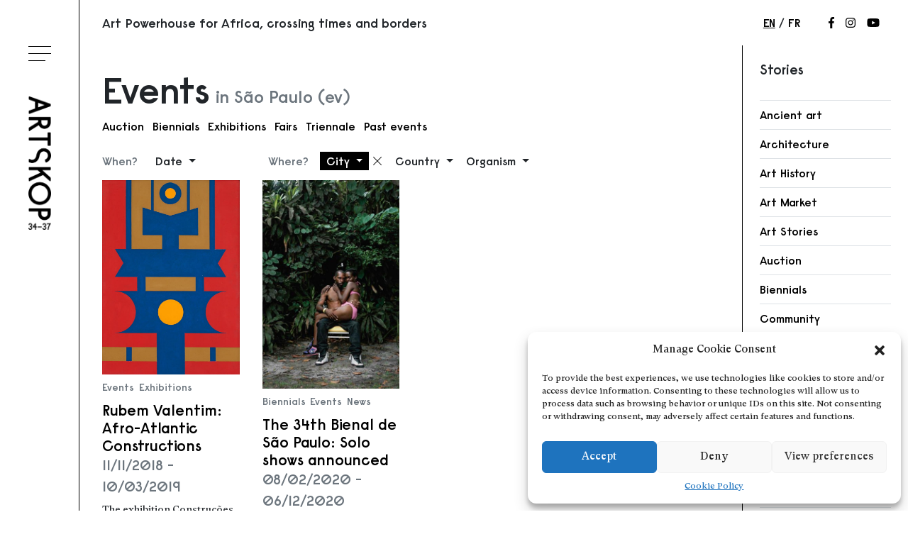

--- FILE ---
content_type: text/html; charset=UTF-8
request_url: https://www.artskop.com/en/category/events/?city=2731
body_size: 17552
content:
<!doctype html>
<html lang="en-US">
  <head>
  <meta charset="utf-8">
  <meta http-equiv="x-ua-compatible" content="ie=edge">
  <meta name="viewport" content="width=device-width, initial-scale=1, shrink-to-fit=no">
  <title>Events - Artskop</title>
<meta name='robots' content='max-image-preview:large' />

<!-- This site is optimized with the Yoast SEO Premium plugin v11.9 - https://yoast.com/wordpress/plugins/seo/ -->
<meta name="robots" content="noindex,follow"/>
<meta property="og:locale" content="en_US" />
<meta property="og:locale:alternate" content="fr_FR" />
<meta property="og:type" content="object" />
<meta property="og:title" content="Events - Artskop" />
<meta property="og:url" content="https://www.artskop.com/en/category/events/" />
<meta property="og:site_name" content="Artskop" />
<meta name="twitter:card" content="summary_large_image" />
<meta name="twitter:title" content="Events - Artskop" />
<script type='application/ld+json' class='yoast-schema-graph yoast-schema-graph--main'>{"@context":"https://schema.org","@graph":[{"@type":"WebSite","@id":"https://www.artskop.com/en/#website","url":"https://www.artskop.com/en/","name":"Artskop","potentialAction":{"@type":"SearchAction","target":"https://www.artskop.com/en/?s={search_term_string}","query-input":"required name=search_term_string"}},{"@type":"CollectionPage","@id":"https://www.artskop.com/en/category/events/#webpage","url":"https://www.artskop.com/en/category/events/","inLanguage":"en-US","name":"Events - Artskop","isPartOf":{"@id":"https://www.artskop.com/en/#website"}}]}</script>
<!-- / Yoast SEO Premium plugin. -->

<link rel='dns-prefetch' href='//www.artskop.com' />
<link rel="alternate" type="application/rss+xml" title="Artskop &raquo; Events Category Feed" href="https://www.artskop.com/en/category/events/feed/" />
<link rel='stylesheet' id='sbi_styles-css' href='https://www.artskop.com/wp-content/plugins/instagram-feed/css/sbi-styles.min.css?ver=6.2.10' type='text/css' media='all' />
<link rel='stylesheet' id='wp-block-library-css' href='https://www.artskop.com/wp-includes/css/dist/block-library/style.min.css?ver=6.2.8' type='text/css' media='all' />
<link rel='stylesheet' id='classic-theme-styles-css' href='https://www.artskop.com/wp-includes/css/classic-themes.min.css?ver=6.2.8' type='text/css' media='all' />
<style id='global-styles-inline-css' type='text/css'>
body{--wp--preset--color--black: #000000;--wp--preset--color--cyan-bluish-gray: #abb8c3;--wp--preset--color--white: #ffffff;--wp--preset--color--pale-pink: #f78da7;--wp--preset--color--vivid-red: #cf2e2e;--wp--preset--color--luminous-vivid-orange: #ff6900;--wp--preset--color--luminous-vivid-amber: #fcb900;--wp--preset--color--light-green-cyan: #7bdcb5;--wp--preset--color--vivid-green-cyan: #00d084;--wp--preset--color--pale-cyan-blue: #8ed1fc;--wp--preset--color--vivid-cyan-blue: #0693e3;--wp--preset--color--vivid-purple: #9b51e0;--wp--preset--gradient--vivid-cyan-blue-to-vivid-purple: linear-gradient(135deg,rgba(6,147,227,1) 0%,rgb(155,81,224) 100%);--wp--preset--gradient--light-green-cyan-to-vivid-green-cyan: linear-gradient(135deg,rgb(122,220,180) 0%,rgb(0,208,130) 100%);--wp--preset--gradient--luminous-vivid-amber-to-luminous-vivid-orange: linear-gradient(135deg,rgba(252,185,0,1) 0%,rgba(255,105,0,1) 100%);--wp--preset--gradient--luminous-vivid-orange-to-vivid-red: linear-gradient(135deg,rgba(255,105,0,1) 0%,rgb(207,46,46) 100%);--wp--preset--gradient--very-light-gray-to-cyan-bluish-gray: linear-gradient(135deg,rgb(238,238,238) 0%,rgb(169,184,195) 100%);--wp--preset--gradient--cool-to-warm-spectrum: linear-gradient(135deg,rgb(74,234,220) 0%,rgb(151,120,209) 20%,rgb(207,42,186) 40%,rgb(238,44,130) 60%,rgb(251,105,98) 80%,rgb(254,248,76) 100%);--wp--preset--gradient--blush-light-purple: linear-gradient(135deg,rgb(255,206,236) 0%,rgb(152,150,240) 100%);--wp--preset--gradient--blush-bordeaux: linear-gradient(135deg,rgb(254,205,165) 0%,rgb(254,45,45) 50%,rgb(107,0,62) 100%);--wp--preset--gradient--luminous-dusk: linear-gradient(135deg,rgb(255,203,112) 0%,rgb(199,81,192) 50%,rgb(65,88,208) 100%);--wp--preset--gradient--pale-ocean: linear-gradient(135deg,rgb(255,245,203) 0%,rgb(182,227,212) 50%,rgb(51,167,181) 100%);--wp--preset--gradient--electric-grass: linear-gradient(135deg,rgb(202,248,128) 0%,rgb(113,206,126) 100%);--wp--preset--gradient--midnight: linear-gradient(135deg,rgb(2,3,129) 0%,rgb(40,116,252) 100%);--wp--preset--duotone--dark-grayscale: url('#wp-duotone-dark-grayscale');--wp--preset--duotone--grayscale: url('#wp-duotone-grayscale');--wp--preset--duotone--purple-yellow: url('#wp-duotone-purple-yellow');--wp--preset--duotone--blue-red: url('#wp-duotone-blue-red');--wp--preset--duotone--midnight: url('#wp-duotone-midnight');--wp--preset--duotone--magenta-yellow: url('#wp-duotone-magenta-yellow');--wp--preset--duotone--purple-green: url('#wp-duotone-purple-green');--wp--preset--duotone--blue-orange: url('#wp-duotone-blue-orange');--wp--preset--font-size--small: 13px;--wp--preset--font-size--medium: 20px;--wp--preset--font-size--large: 36px;--wp--preset--font-size--x-large: 42px;--wp--preset--spacing--20: 0.44rem;--wp--preset--spacing--30: 0.67rem;--wp--preset--spacing--40: 1rem;--wp--preset--spacing--50: 1.5rem;--wp--preset--spacing--60: 2.25rem;--wp--preset--spacing--70: 3.38rem;--wp--preset--spacing--80: 5.06rem;--wp--preset--shadow--natural: 6px 6px 9px rgba(0, 0, 0, 0.2);--wp--preset--shadow--deep: 12px 12px 50px rgba(0, 0, 0, 0.4);--wp--preset--shadow--sharp: 6px 6px 0px rgba(0, 0, 0, 0.2);--wp--preset--shadow--outlined: 6px 6px 0px -3px rgba(255, 255, 255, 1), 6px 6px rgba(0, 0, 0, 1);--wp--preset--shadow--crisp: 6px 6px 0px rgba(0, 0, 0, 1);}:where(.is-layout-flex){gap: 0.5em;}body .is-layout-flow > .alignleft{float: left;margin-inline-start: 0;margin-inline-end: 2em;}body .is-layout-flow > .alignright{float: right;margin-inline-start: 2em;margin-inline-end: 0;}body .is-layout-flow > .aligncenter{margin-left: auto !important;margin-right: auto !important;}body .is-layout-constrained > .alignleft{float: left;margin-inline-start: 0;margin-inline-end: 2em;}body .is-layout-constrained > .alignright{float: right;margin-inline-start: 2em;margin-inline-end: 0;}body .is-layout-constrained > .aligncenter{margin-left: auto !important;margin-right: auto !important;}body .is-layout-constrained > :where(:not(.alignleft):not(.alignright):not(.alignfull)){max-width: var(--wp--style--global--content-size);margin-left: auto !important;margin-right: auto !important;}body .is-layout-constrained > .alignwide{max-width: var(--wp--style--global--wide-size);}body .is-layout-flex{display: flex;}body .is-layout-flex{flex-wrap: wrap;align-items: center;}body .is-layout-flex > *{margin: 0;}:where(.wp-block-columns.is-layout-flex){gap: 2em;}.has-black-color{color: var(--wp--preset--color--black) !important;}.has-cyan-bluish-gray-color{color: var(--wp--preset--color--cyan-bluish-gray) !important;}.has-white-color{color: var(--wp--preset--color--white) !important;}.has-pale-pink-color{color: var(--wp--preset--color--pale-pink) !important;}.has-vivid-red-color{color: var(--wp--preset--color--vivid-red) !important;}.has-luminous-vivid-orange-color{color: var(--wp--preset--color--luminous-vivid-orange) !important;}.has-luminous-vivid-amber-color{color: var(--wp--preset--color--luminous-vivid-amber) !important;}.has-light-green-cyan-color{color: var(--wp--preset--color--light-green-cyan) !important;}.has-vivid-green-cyan-color{color: var(--wp--preset--color--vivid-green-cyan) !important;}.has-pale-cyan-blue-color{color: var(--wp--preset--color--pale-cyan-blue) !important;}.has-vivid-cyan-blue-color{color: var(--wp--preset--color--vivid-cyan-blue) !important;}.has-vivid-purple-color{color: var(--wp--preset--color--vivid-purple) !important;}.has-black-background-color{background-color: var(--wp--preset--color--black) !important;}.has-cyan-bluish-gray-background-color{background-color: var(--wp--preset--color--cyan-bluish-gray) !important;}.has-white-background-color{background-color: var(--wp--preset--color--white) !important;}.has-pale-pink-background-color{background-color: var(--wp--preset--color--pale-pink) !important;}.has-vivid-red-background-color{background-color: var(--wp--preset--color--vivid-red) !important;}.has-luminous-vivid-orange-background-color{background-color: var(--wp--preset--color--luminous-vivid-orange) !important;}.has-luminous-vivid-amber-background-color{background-color: var(--wp--preset--color--luminous-vivid-amber) !important;}.has-light-green-cyan-background-color{background-color: var(--wp--preset--color--light-green-cyan) !important;}.has-vivid-green-cyan-background-color{background-color: var(--wp--preset--color--vivid-green-cyan) !important;}.has-pale-cyan-blue-background-color{background-color: var(--wp--preset--color--pale-cyan-blue) !important;}.has-vivid-cyan-blue-background-color{background-color: var(--wp--preset--color--vivid-cyan-blue) !important;}.has-vivid-purple-background-color{background-color: var(--wp--preset--color--vivid-purple) !important;}.has-black-border-color{border-color: var(--wp--preset--color--black) !important;}.has-cyan-bluish-gray-border-color{border-color: var(--wp--preset--color--cyan-bluish-gray) !important;}.has-white-border-color{border-color: var(--wp--preset--color--white) !important;}.has-pale-pink-border-color{border-color: var(--wp--preset--color--pale-pink) !important;}.has-vivid-red-border-color{border-color: var(--wp--preset--color--vivid-red) !important;}.has-luminous-vivid-orange-border-color{border-color: var(--wp--preset--color--luminous-vivid-orange) !important;}.has-luminous-vivid-amber-border-color{border-color: var(--wp--preset--color--luminous-vivid-amber) !important;}.has-light-green-cyan-border-color{border-color: var(--wp--preset--color--light-green-cyan) !important;}.has-vivid-green-cyan-border-color{border-color: var(--wp--preset--color--vivid-green-cyan) !important;}.has-pale-cyan-blue-border-color{border-color: var(--wp--preset--color--pale-cyan-blue) !important;}.has-vivid-cyan-blue-border-color{border-color: var(--wp--preset--color--vivid-cyan-blue) !important;}.has-vivid-purple-border-color{border-color: var(--wp--preset--color--vivid-purple) !important;}.has-vivid-cyan-blue-to-vivid-purple-gradient-background{background: var(--wp--preset--gradient--vivid-cyan-blue-to-vivid-purple) !important;}.has-light-green-cyan-to-vivid-green-cyan-gradient-background{background: var(--wp--preset--gradient--light-green-cyan-to-vivid-green-cyan) !important;}.has-luminous-vivid-amber-to-luminous-vivid-orange-gradient-background{background: var(--wp--preset--gradient--luminous-vivid-amber-to-luminous-vivid-orange) !important;}.has-luminous-vivid-orange-to-vivid-red-gradient-background{background: var(--wp--preset--gradient--luminous-vivid-orange-to-vivid-red) !important;}.has-very-light-gray-to-cyan-bluish-gray-gradient-background{background: var(--wp--preset--gradient--very-light-gray-to-cyan-bluish-gray) !important;}.has-cool-to-warm-spectrum-gradient-background{background: var(--wp--preset--gradient--cool-to-warm-spectrum) !important;}.has-blush-light-purple-gradient-background{background: var(--wp--preset--gradient--blush-light-purple) !important;}.has-blush-bordeaux-gradient-background{background: var(--wp--preset--gradient--blush-bordeaux) !important;}.has-luminous-dusk-gradient-background{background: var(--wp--preset--gradient--luminous-dusk) !important;}.has-pale-ocean-gradient-background{background: var(--wp--preset--gradient--pale-ocean) !important;}.has-electric-grass-gradient-background{background: var(--wp--preset--gradient--electric-grass) !important;}.has-midnight-gradient-background{background: var(--wp--preset--gradient--midnight) !important;}.has-small-font-size{font-size: var(--wp--preset--font-size--small) !important;}.has-medium-font-size{font-size: var(--wp--preset--font-size--medium) !important;}.has-large-font-size{font-size: var(--wp--preset--font-size--large) !important;}.has-x-large-font-size{font-size: var(--wp--preset--font-size--x-large) !important;}
.wp-block-navigation a:where(:not(.wp-element-button)){color: inherit;}
:where(.wp-block-columns.is-layout-flex){gap: 2em;}
.wp-block-pullquote{font-size: 1.5em;line-height: 1.6;}
</style>
<link rel='stylesheet' id='cmplz-general-css' href='https://www.artskop.com/wp-content/plugins/complianz-gdpr/assets/css/cookieblocker.min.css?ver=1712651318' type='text/css' media='all' />
<link rel='stylesheet' id='sage/main.css-css' href='https://www.artskop.com/wp-content/themes/artskop/dist/styles/main_e530005a.css' type='text/css' media='all' />
<script type='text/javascript' src='https://www.artskop.com/wp-includes/js/jquery/jquery.min.js?ver=3.6.4' id='jquery-core-js'></script>
<script type='text/javascript' src='https://www.artskop.com/wp-includes/js/jquery/jquery-migrate.min.js?ver=3.4.0' id='jquery-migrate-js'></script>
<link rel="https://api.w.org/" href="https://www.artskop.com/wp-json/" /><link rel="alternate" type="application/json" href="https://www.artskop.com/wp-json/wp/v2/categories/34" /><link rel="EditURI" type="application/rsd+xml" title="RSD" href="https://www.artskop.com/xmlrpc.php?rsd" />
<link rel="wlwmanifest" type="application/wlwmanifest+xml" href="https://www.artskop.com/wp-includes/wlwmanifest.xml" />
<meta name="generator" content="WordPress 6.2.8" />
<script type='text/javascript' data-cfasync='false'>var _mmunch = {'front': false, 'page': false, 'post': false, 'category': false, 'author': false, 'search': false, 'attachment': false, 'tag': false};_mmunch['category'] = true; _mmunch['categoryData'] = {"term_id":34,"name":"Events","slug":"events","term_group":0,"term_taxonomy_id":34,"taxonomy":"category","description":"","parent":0,"count":141,"filter":"raw","cat_ID":34,"category_count":141,"category_description":"","cat_name":"Events","category_nicename":"events","category_parent":0};</script><script data-cfasync="false" src="//a.mailmunch.co/app/v1/site.js" id="mailmunch-script" data-plugin="mc_mm" data-mailmunch-site-id="761785" async></script><link rel="alternate" href="https://www.artskop.com/en/category/events/" hreflang="en" />
<link rel="alternate" href="https://www.artskop.com/fr/category/evenements/" hreflang="fr" />
			<style>.cmplz-hidden {
					display: none !important;
				}</style><link rel="icon" href="https://www.artskop.com/wp-content/uploads/2019/08/44912773_172328053719942_2288887599315550208_n.jpg" sizes="32x32" />
<link rel="icon" href="https://www.artskop.com/wp-content/uploads/2019/08/44912773_172328053719942_2288887599315550208_n.jpg" sizes="192x192" />
<link rel="apple-touch-icon" href="https://www.artskop.com/wp-content/uploads/2019/08/44912773_172328053719942_2288887599315550208_n.jpg" />
<meta name="msapplication-TileImage" content="https://www.artskop.com/wp-content/uploads/2019/08/44912773_172328053719942_2288887599315550208_n.jpg" />
		<style type="text/css" id="wp-custom-css">
			#headerPanel {overflow-y: hidden !important;}		</style>
		</head>
  <body data-cmplz=1 class="archive category category-events category-34 app-data index-data archive-data category-data category-34-data category-events-data category-template-viewscategory-template-events sidebar-primary category-template-events-data">
        <header class="site-header">
  <div class="site-header__bar">
    
    <button id="openHeaderPanelButton" class="site-header__hamburger" aria-haspopup="true" aria-controls="headerPanel" aria-expanded="false">
      <span class="hamburger-box" aria-hidden="true">
        <span class="hamburger-inner"></span>
      </span>
      <span class="sr-only">Toggle menu</span>
    </button>
  
    
    <a class="site-header__logo" href="https://www.artskop.com/">
      <img src="https://www.artskop.com/wp-content/themes/artskop/dist/images/temp/logo_b4695db8.png" alt="Artskop" />    </a>
  </div>
  <div id="headerOverlay" class="site-header__overlay"></div>
  <div id="headerPanel" class="site-header__panel">
    
          <nav class="site-header__nav" aria-label="Primary navigation">
        <ul id="menu-main-navigation-en" class="menu"><li id="menu-item-805" class="menu-item menu-item-type-custom menu-item-object-custom menu-item-home menu-item-805"><a href="https://www.artskop.com/en/">Home</a></li>
<li id="menu-item-853" class="menu-item menu-item-type-taxonomy menu-item-object-category current-menu-item menu-item-853"><a href="https://www.artskop.com/en/category/events/" aria-current="page">Events</a></li>
<li id="menu-item-13793" class="menu-item menu-item-type-taxonomy menu-item-object-category menu-item-13793"><a href="https://www.artskop.com/en/category/art/">Art Stories</a></li>
<li id="menu-item-13794" class="menu-item menu-item-type-taxonomy menu-item-object-category menu-item-13794"><a href="https://www.artskop.com/en/category/news/">News</a></li>
<li id="menu-item-22057" class="menu-item menu-item-type-taxonomy menu-item-object-category menu-item-22057"><a href="https://www.artskop.com/en/category/exhibition-review/">Exhibition Reviews</a></li>
<li id="menu-item-22056" class="menu-item menu-item-type-taxonomy menu-item-object-category menu-item-22056"><a href="https://www.artskop.com/en/category/african-art-history-2/">Art History</a></li>
<li id="menu-item-7786" class="menu-item menu-item-type-taxonomy menu-item-object-category menu-item-7786"><a href="https://www.artskop.com/en/category/videos/">Videos</a></li>
<li id="menu-item-47" class="menu-item menu-item-type-post_type menu-item-object-page menu-item-47"><a href="https://www.artskop.com/en/about-artskop3437-art-powerhouse-for-africa/">About</a></li>
<li id="menu-item-13792" class="menu-item menu-item-type-post_type menu-item-object-page menu-item-13792"><a href="https://www.artskop.com/en/explore-african-artists-through-the-database-on-artskop/">Explore Artists through The Database</a></li>
<li id="menu-item-912" class="menu-item menu-item-type-post_type menu-item-object-page menu-item-912"><a href="https://www.artskop.com/en/become-a-partner-of-artskop3437/">Become a partner</a></li>
<li id="menu-item-913" class="menu-item menu-item-type-post_type menu-item-object-page menu-item-913"><a href="https://www.artskop.com/en/contact/">Contact</a></li>
</ul>
      </nav>
    
    
          <nav class="site-header__lang" aria-label="Language switcher" style="transition-delay: 700ms">
        <ul class="menu">
                      <li class="menu-item current-menu-item">
              <a href="https://www.artskop.com/en/category/events/">en</a>
            </li>
                      <li class="menu-item ">
              <a href="https://www.artskop.com/fr/category/evenements/">fr</a>
            </li>
                  </ul>
      </nav>
      </div>
</header>
    <div class="wrap" role="document">
              <div class="topbar container-fluid">
  
  <div class="topbar__tagline">Art Powerhouse for Africa, crossing times and borders</div>

  
      <nav class="topbar__lang" aria-label="Language switcher">
      <ul class="menu">
                  <li class="menu-item current-menu-item">
            <a href="https://www.artskop.com/en/category/events/">en</a>
          </li>
                  <li class="menu-item ">
            <a href="https://www.artskop.com/fr/category/evenements/">fr</a>
          </li>
              </ul>
    </nav>
  
  
      <nav class="topbar__social" aria-label="Social networks">
      <ul class="nav">
                  <li>
            <a href="https://www.facebook.com/Artskop3437-2243969012534676/" target="_blank" rel="noopener">
              <svg xmlns="http://www.w3.org/2000/svg" viewBox="0 0 264 512"><path d="M215.8 85H264V3.6C255.7 2.5 227.1 0 193.8 0 124.3 0 76.7 42.4 76.7 120.3V192H0v91h76.7v229h94V283h73.6l11.7-91h-85.3v-62.7c0-26.3 7.3-44.3 45.1-44.3z"/></svg>              <span class="sr-only">Follow us on Facebook</span>
            </a>
          </li>
                          <li>
            <a href="https://www.instagram.com/artskop3437/" target="_blank" rel="noopener">
              <svg xmlns="http://www.w3.org/2000/svg" viewBox="0 0 448 512" aria-hidden="true"><path d="M224.1 141c-63.6 0-114.9 51.3-114.9 114.9s51.3 114.9 114.9 114.9S339 319.5 339 255.9 287.7 141 224.1 141zm0 189.6c-41.1 0-74.7-33.5-74.7-74.7s33.5-74.7 74.7-74.7 74.7 33.5 74.7 74.7-33.6 74.7-74.7 74.7zm146.4-194.3c0 14.9-12 26.8-26.8 26.8-14.9 0-26.8-12-26.8-26.8s12-26.8 26.8-26.8 26.8 12 26.8 26.8zm76.1 27.2c-1.7-35.9-9.9-67.7-36.2-93.9-26.2-26.2-58-34.4-93.9-36.2-37-2.1-147.9-2.1-184.9 0-35.8 1.7-67.6 9.9-93.9 36.1s-34.4 58-36.2 93.9c-2.1 37-2.1 147.9 0 184.9 1.7 35.9 9.9 67.7 36.2 93.9s58 34.4 93.9 36.2c37 2.1 147.9 2.1 184.9 0 35.9-1.7 67.7-9.9 93.9-36.2 26.2-26.2 34.4-58 36.2-93.9 2.1-37 2.1-147.8 0-184.8zM398.8 388c-7.8 19.6-22.9 34.7-42.6 42.6-29.5 11.7-99.5 9-132.1 9s-102.7 2.6-132.1-9c-19.6-7.8-34.7-22.9-42.6-42.6-11.7-29.5-9-99.5-9-132.1s-2.6-102.7 9-132.1c7.8-19.6 22.9-34.7 42.6-42.6 29.5-11.7 99.5-9 132.1-9s102.7-2.6 132.1 9c19.6 7.8 34.7 22.9 42.6 42.6 11.7 29.5 9 99.5 9 132.1s2.7 102.7-9 132.1z"/></svg>              <span class="sr-only">Follow us on Instagram</span>
            </a>
          </li>
                          <li>
            <a href="https://www.youtube.com/channel/UCHGhGCCR984bhbuVGSugIHw" target="_blank" rel="noopener">
              <svg xmlns="http://www.w3.org/2000/svg" viewBox="0 0 576 512" aria-hidden="true"><path d="M549.655 124.083c-6.281-23.65-24.787-42.276-48.284-48.597C458.781 64 288 64 288 64S117.22 64 74.629 75.486c-23.497 6.322-42.003 24.947-48.284 48.597-11.412 42.867-11.412 132.305-11.412 132.305s0 89.438 11.412 132.305c6.281 23.65 24.787 41.5 48.284 47.821C117.22 448 288 448 288 448s170.78 0 213.371-11.486c23.497-6.321 42.003-24.171 48.284-47.821 11.412-42.867 11.412-132.305 11.412-132.305s0-89.438-11.412-132.305zm-317.51 213.508V175.185l142.739 81.205-142.739 81.201z"/></svg>              <span class="sr-only">Follow us on Youtube</span>
            </a>
          </li>
              </ul>
    </nav>
  </div>            <main class="main">
          <div class="category container-fluid">
    <section class="category__header">
      <h1 class="category__title d-flex align-items-end flex-wrap">
        <span class="mr-2">Events</span>
                  <span class="h4 text-muted">in São Paulo (ev)</span>
              </h1>
              <ul class="category__subcategories">
                  <li class="category__subcategory"><a href="https://www.artskop.com/en/category/events/auctions/">Auction</a></li>
                  <li class="category__subcategory"><a href="https://www.artskop.com/en/category/events/african-art-biennials/">Biennials</a></li>
                  <li class="category__subcategory"><a href="https://www.artskop.com/en/category/events/exhibition/">Exhibitions</a></li>
                  <li class="category__subcategory"><a href="https://www.artskop.com/en/category/events/fair/">Fairs</a></li>
                  <li class="category__subcategory"><a href="https://www.artskop.com/en/category/events/triennale/">Triennale</a></li>
                  <li class="category__subcategory"><a class="" href="/en/category/events/?date=past">Past events</a></li>
        </ul>
            
      <div class="d-flex flex-wrap mb-2">

                  <div class="filter">
            <span class="filter__title">When?</span>
            <div class="filter__dropdown dropdown">
              <button
                class="btn  filter__btn dropdown-toggle"
                id="filterCity"
                data-toggle="dropdown"
                aria-haspopup="true"
                aria-expanded="false">
                Date
              </button>
              <div class="filter__list dropdown-menu" aria-labelledby="filterCity">
                                  <a class="dropdown-item " href="/en/category/events/?city=2731&amp;date=today">Today</a>
                                  <a class="dropdown-item " href="/en/category/events/?city=2731&amp;date=week">This week</a>
                                  <a class="dropdown-item " href="/en/category/events/?city=2731&amp;date=next-week">Next week</a>
                                  <a class="dropdown-item " href="/en/category/events/?city=2731&amp;date=month">This month</a>
                                  <a class="dropdown-item " href="/en/category/events/?city=2731&amp;date=next-month">Next month</a>
                              </div>
                          </div>
          </div>
                <div class="filter">
          <span class="filter__title">Where?</span>
          <div class="filter__dropdown dropdown">
            <button
              class="btn btn-primary filter__btn dropdown-toggle"
              id="filterCity"
              data-toggle="dropdown"
              aria-haspopup="true"
              aria-expanded="false">
              City
            </button>
            <div class="filter__list dropdown-menu" aria-labelledby="filterCity">
                              <a class="dropdown-item " href="/en/category/events/?city=2575">Aarau</a>
                              <a class="dropdown-item " href="/en/category/events/?city=16483">Abidjan</a>
                              <a class="dropdown-item " href="/en/category/events/?city=2577">Abidjan (ev)</a>
                              <a class="dropdown-item " href="/en/category/events/?city=16480">Abidjan (ev)</a>
                              <a class="dropdown-item " href="/en/category/events/?city=3517">Accra (ev)</a>
                              <a class="dropdown-item " href="/en/category/events/?city=2582">Addis Ababa (ev)</a>
                              <a class="dropdown-item " href="/en/category/events/?city=20349">Algiers</a>
                              <a class="dropdown-item " href="/en/category/events/?city=2590">Amsterdam (ev)</a>
                              <a class="dropdown-item " href="/en/category/events/?city=8379">Bamako (ev)</a>
                              <a class="dropdown-item " href="/en/category/events/?city=8099">Basel</a>
                              <a class="dropdown-item " href="/en/category/events/?city=2598">Berlin (ev)</a>
                              <a class="dropdown-item " href="/en/category/events/?city=10209">Bienne</a>
                              <a class="dropdown-item " href="/en/category/events/?city=2606">Boston (ev)</a>
                              <a class="dropdown-item " href="/en/category/events/?city=2611">Brussels</a>
                              <a class="dropdown-item " href="/en/category/events/?city=2622">Cape Town</a>
                              <a class="dropdown-item " href="/en/category/events/?city=8039">Casablanca (ev)</a>
                              <a class="dropdown-item " href="/en/category/events/?city=2627">Chicago (ev)</a>
                              <a class="dropdown-item " href="/en/category/events/?city=11814">Dakar (ev)</a>
                              <a class="dropdown-item " href="/en/category/events/?city=2632">Evanston</a>
                              <a class="dropdown-item " href="/en/category/events/?city=9960">Fort-De-France (ev)</a>
                              <a class="dropdown-item " href="/en/category/events/?city=2640">Frankfurt (ev)</a>
                              <a class="dropdown-item " href="/en/category/events/?city=2645">Goree (ev)</a>
                              <a class="dropdown-item " href="/en/category/events/?city=2647">Hamburg (ev)</a>
                              <a class="dropdown-item " href="/en/category/events/?city=2657">Johannesburg (ev)</a>
                              <a class="dropdown-item " href="/en/category/events/?city=3960">Lagos (ev)</a>
                              <a class="dropdown-item " href="/en/category/events/?city=2662">Lisbon</a>
                              <a class="dropdown-item " href="/en/category/events/?city=2667">London</a>
                              <a class="dropdown-item " href="/en/category/events/?city=3354">Los Angeles (ev)</a>
                              <a class="dropdown-item " href="/en/category/events/?city=2678">Lyon (ev)</a>
                              <a class="dropdown-item " href="/en/category/events/?city=2680">Madrid (ev)</a>
                              <a class="dropdown-item " href="/en/category/events/?city=2685">Manhattan (ev)</a>
                              <a class="dropdown-item " href="/en/category/events/?city=2690">Marrakech (ev)</a>
                              <a class="dropdown-item " href="/en/category/events/?city=3580">Miami (ev)</a>
                              <a class="dropdown-item " href="/en/category/events/?city=2706">New York City</a>
                              <a class="dropdown-item " href="/en/category/events/?city=2714">Nontron (ev)</a>
                              <a class="dropdown-item " href="/en/category/events/?city=15045">Paris</a>
                              <a class="dropdown-item " href="/en/category/events/?city=2716">Paris (ev)</a>
                              <a class="dropdown-item " href="/en/category/events/?city=2721">Pittsburgh (ev)</a>
                              <a class="dropdown-item " href="/en/category/events/?city=2726">San Francisco (ev)</a>
                              <a class="dropdown-item active" href="/en/category/events/?city=2731">São Paulo (ev)</a>
                              <a class="dropdown-item " href="/en/category/events/?city=2736">St. Louis</a>
                              <a class="dropdown-item " href="/en/category/events/?city=9705">Stellenbosch (ev)</a>
                              <a class="dropdown-item " href="/en/category/events/?city=2741">Sydney (ev)</a>
                              <a class="dropdown-item " href="/en/category/events/?city=6419">Toronto (ev)</a>
                              <a class="dropdown-item " href="/en/category/events/?city=2746">Venice (ev)</a>
                              <a class="dropdown-item " href="/en/category/events/?city=22929">Winterthur</a>
                              <a class="dropdown-item " href="/en/category/events/?city=3432">Wolfsburg (ev)</a>
                          </div>
                          <a class="filter__reset" href="/en/category/events/">
                <span class="sr-only">Remove filter</span>
              </a>
                      </div>
          <div class="filter__dropdown dropdown">
            <button
              class="btn  filter__btn dropdown-toggle"
              id="filterCountry"
              data-toggle="dropdown"
              aria-haspopup="true"
              aria-expanded="false">
              Country
            </button>
            <div class="filter__list dropdown-menu" aria-labelledby="filterCountry">
                              <a class="dropdown-item " href="/en/category/events/?country=20091">Algeria</a>
                              <a class="dropdown-item " href="/en/category/events/?country=2757">Australia</a>
                              <a class="dropdown-item " href="/en/category/events/?country=2765">BELGIUM</a>
                              <a class="dropdown-item " href="/en/category/events/?country=2770">Brazil</a>
                              <a class="dropdown-item " href="/en/category/events/?country=6415">Canada</a>
                              <a class="dropdown-item " href="/en/category/events/?country=9453">Côte d&#039;Ivoire</a>
                              <a class="dropdown-item " href="/en/category/events/?country=2790">Ethiopia</a>
                              <a class="dropdown-item " href="/en/category/events/?country=8258">France</a>
                              <a class="dropdown-item " href="/en/category/events/?country=2795">France</a>
                              <a class="dropdown-item " href="/en/category/events/?country=2800">Germany</a>
                              <a class="dropdown-item " href="/en/category/events/?country=3519">Ghana</a>
                              <a class="dropdown-item " href="/en/category/events/?country=2805">Italy</a>
                              <a class="dropdown-item " href="/en/category/events/?country=2810">Ivory Coast</a>
                              <a class="dropdown-item " href="/en/category/events/?country=8381">Mali</a>
                              <a class="dropdown-item " href="/en/category/events/?country=6955">Maroc</a>
                              <a class="dropdown-item " href="/en/category/events/?country=2812">Maroc</a>
                              <a class="dropdown-item " href="/en/category/events/?country=6138">Martinique</a>
                              <a class="dropdown-item " href="/en/category/events/?country=2817">Morocco</a>
                              <a class="dropdown-item " href="/en/category/events/?country=2819">Netherlands</a>
                              <a class="dropdown-item " href="/en/category/events/?country=3962">Nigeria</a>
                              <a class="dropdown-item " href="/en/category/events/?country=2824">Portugal</a>
                              <a class="dropdown-item " href="/en/category/events/?country=2835">Sénégal</a>
                              <a class="dropdown-item " href="/en/category/events/?country=2837">South Africa</a>
                              <a class="dropdown-item " href="/en/category/events/?country=2842">Spain</a>
                              <a class="dropdown-item " href="/en/category/events/?country=2847">Switzerland</a>
                              <a class="dropdown-item " href="/en/category/events/?country=2849">UK</a>
                              <a class="dropdown-item " href="/en/category/events/?country=2854">United Kingdom</a>
                              <a class="dropdown-item " href="/en/category/events/?country=2859">United States</a>
                              <a class="dropdown-item " href="/en/category/events/?country=2864">United States of America (USA)</a>
                              <a class="dropdown-item " href="/en/category/events/?country=2869">USA</a>
                          </div>
                      </div>
          <div class="filter__dropdown dropdown">
            <button
              class="btn  filter__btn dropdown-toggle"
              id="filterOrganism"
              data-toggle="dropdown"
              aria-haspopup="true"
              aria-expanded="false">
              Organism
            </button>
            <div class="filter__list dropdown-menu" aria-labelledby="filterOrganism">
                                <a class="dropdown-item " href="/en/category/events/?organism=2874">*Aargauer Kunsthaus</a>
                              <a class="dropdown-item " href="/en/category/events/?organism=2879">1-54 Contemporary African Art Fair</a>
                              <a class="dropdown-item " href="/en/category/events/?organism=4104">50 Golborne</a>
                              <a class="dropdown-item " href="/en/category/events/?organism=2889">Addis Fine Art Gallery</a>
                              <a class="dropdown-item " href="/en/category/events/?organism=2894">Addis Fine Art Project Space</a>
                              <a class="dropdown-item " href="/en/category/events/?organism=21639">Arsenal Contemporary Art</a>
                              <a class="dropdown-item " href="/en/category/events/?organism=2902">Art Paris Art Fair</a>
                              <a class="dropdown-item " href="/en/category/events/?organism=7772">Aspire</a>
                              <a class="dropdown-item " href="/en/category/events/?organism=2907">Atelier le Grand Village</a>
                              <a class="dropdown-item " href="/en/category/events/?organism=8214">Bienal Sāo Paulo</a>
                              <a class="dropdown-item " href="/en/category/events/?organism=23581">Biennale de Casablanca</a>
                              <a class="dropdown-item " href="/en/category/events/?organism=8037">Biennale Internationale de Casablanca</a>
                              <a class="dropdown-item " href="/en/category/events/?organism=8754">blank</a>
                              <a class="dropdown-item " href="/en/category/events/?organism=2909">Bonhams</a>
                              <a class="dropdown-item " href="/en/category/events/?organism=2914">BOZAR Centre for Fine Arts</a>
                              <a class="dropdown-item " href="/en/category/events/?organism=2919">BRAFA ART FAIR</a>
                              <a class="dropdown-item " href="/en/category/events/?organism=2924">BRUNEAF FAIR</a>
                              <a class="dropdown-item " href="/en/category/events/?organism=5364">CAPC museum of contemporary art of the city of Bordeaux</a>
                              <a class="dropdown-item " href="/en/category/events/?organism=2929">Carriageworks</a>
                              <a class="dropdown-item " href="/en/category/events/?organism=2934">Cécile Fakhoury Gallery</a>
                              <a class="dropdown-item " href="/en/category/events/?organism=2939">Centre Pompidou</a>
                              <a class="dropdown-item " href="/en/category/events/?organism=2941">Cristina Guerra Contemporary Art Gallery</a>
                              <a class="dropdown-item " href="/en/category/events/?organism=2946">Daimler Contemporary Berlin</a>
                              <a class="dropdown-item " href="/en/category/events/?organism=2951">Dapper Foundation</a>
                              <a class="dropdown-item " href="/en/category/events/?organism=15289">Drouot Digital</a>
                              <a class="dropdown-item " href="/en/category/events/?organism=9963">espace d’art contemporain 14N 61W</a>
                              <a class="dropdown-item " href="/en/category/events/?organism=6269">FOAM</a>
                              <a class="dropdown-item " href="/en/category/events/?organism=6136">Fondation Clément</a>
                              <a class="dropdown-item " href="/en/category/events/?organism=2962">Fondation Louis Vuitton</a>
                              <a class="dropdown-item " href="/en/category/events/?organism=22927">Fotomuseum Winterthur</a>
                              <a class="dropdown-item " href="/en/category/events/?organism=11385">Galerie Cécile Fakhoury</a>
                              <a class="dropdown-item " href="/en/category/events/?organism=8261">Galerie MAGNIN-A</a>
                              <a class="dropdown-item " href="/en/category/events/?organism=2982">Galerie Nathalie Obadia</a>
                              <a class="dropdown-item " href="/en/category/events/?organism=2990">Galerie Templon</a>
                              <a class="dropdown-item " href="/en/category/events/?organism=3515">Gallery 1957</a>
                              <a class="dropdown-item " href="/en/category/events/?organism=2992">Goodman Gallery</a>
                              <a class="dropdown-item " href="/en/category/events/?organism=3000">Grande Halle de la Villette</a>
                              <a class="dropdown-item " href="/en/category/events/?organism=3005">HAART - House of African Art</a>
                              <a class="dropdown-item " href="/en/category/events/?organism=3010">Hayward Gallery - Southbank Centre</a>
                              <a class="dropdown-item " href="/en/category/events/?organism=22113">International Center of Photography</a>
                              <a class="dropdown-item " href="/en/category/events/?organism=3015">Investec Cape Town Art Fair</a>
                              <a class="dropdown-item " href="/en/category/events/?organism=23071">Iwalewahaus</a>
                              <a class="dropdown-item " href="/en/category/events/?organism=21444">Kensu Oteng Gallery</a>
                              <a class="dropdown-item " href="/en/category/events/?organism=8097">Kunsthalle Basel</a>
                              <a class="dropdown-item " href="/en/category/events/?organism=10203">Kunsthaus Centre d&#039;Art</a>
                              <a class="dropdown-item " href="/en/category/events/?organism=3430">Kunstmuseum Wolfsburg</a>
                              <a class="dropdown-item " href="/en/category/events/?organism=3020">La Biennale di Venezia</a>
                              <a class="dropdown-item " href="/en/category/events/?organism=3624">La Maison Européenne de la Photographie (MEP)</a>
                              <a class="dropdown-item " href="/en/category/events/?organism=3030">Latitudes Art Fair</a>
                              <a class="dropdown-item " href="/en/category/events/?organism=3038">Liusa Wang Gallery</a>
                              <a class="dropdown-item " href="/en/category/events/?organism=3040">LKB/G Gallery</a>
                              <a class="dropdown-item " href="/en/category/events/?organism=3045">LONDON ART FAIR</a>
                              <a class="dropdown-item " href="/en/category/events/?organism=3352">Los Angeles County Museum of Art | Los Angeles, CA</a>
                              <a class="dropdown-item " href="/en/category/events/?organism=3055">Mac (Musée d&#039;Art Contemporain) de Lyon</a>
                              <a class="dropdown-item " href="/en/category/events/?organism=3633">MACAAL</a>
                              <a class="dropdown-item " href="/en/category/events/?organism=3057">MAGNIN-A Gallery</a>
                              <a class="dropdown-item " href="/en/category/events/?organism=3059">Mariane Ibrahim Gallery</a>
                              <a class="dropdown-item " href="/en/category/events/?organism=3064">Marmottan Monet Museum</a>
                              <a class="dropdown-item " href="/en/category/events/?organism=3066">MASP - Art Museum of São Paulo Assis Chateaubriand</a>
                              <a class="dropdown-item " href="/en/category/events/?organism=8306">Musée du quai Branly</a>
                              <a class="dropdown-item " href="/en/category/events/?organism=3083">Musée du quai Branly Jacques Chirac</a>
                              <a class="dropdown-item " href="/en/category/events/?organism=3091">Musée d’Orsay</a>
                              <a class="dropdown-item " href="/en/category/events/?organism=3096">Museum Angewandte Kunst</a>
                              <a class="dropdown-item " href="/en/category/events/?organism=7703">Museum of Contemporary Art - MCA Chicago</a>
                              <a class="dropdown-item " href="/en/category/events/?organism=3098">National Portrait Gallery</a>
                              <a class="dropdown-item " href="/en/category/events/?organism=3103">Norval Foundation</a>
                              <a class="dropdown-item " href="/en/category/events/?organism=5997">October Gallery</a>
                              <a class="dropdown-item " href="/en/category/events/?organism=3111">Palais de Tokyo</a>
                              <a class="dropdown-item " href="/en/category/events/?organism=22804">Palazzo Grassi</a>
                              <a class="dropdown-item " href="/en/category/events/?organism=3578">Pérez Art Museum Miami - PAMM</a>
                              <a class="dropdown-item " href="/en/category/events/?organism=3113">Plais de Tokyo</a>
                              <a class="dropdown-item " href="/en/category/events/?organism=3115">Pompidou Centre</a>
                              <a class="dropdown-item " href="/en/category/events/?organism=3117">projects+gallery</a>
                              <a class="dropdown-item " href="/en/category/events/?organism=3122">Reina Sofia Museum</a>
                              <a class="dropdown-item " href="/en/category/events/?organism=20089">rhizome</a>
                              <a class="dropdown-item " href="/en/category/events/?organism=6417">Ryerson Image Centre&#039;s (RIC)</a>
                              <a class="dropdown-item " href="/en/category/events/?organism=11206">Sakhile&amp;amp;Me</a>
                              <a class="dropdown-item " href="/en/category/events/?organism=3127">SMAC Gallery</a>
                              <a class="dropdown-item " href="/en/category/events/?organism=3958">SMO Contemporary</a>
                              <a class="dropdown-item " href="/en/category/events/?organism=3132">Somerset House</a>
                              <a class="dropdown-item " href="/en/category/events/?organism=3137">Sotheby&#039;s</a>
                              <a class="dropdown-item " href="/en/category/events/?organism=3142">Stedelijk Museum</a>
                              <a class="dropdown-item " href="/en/category/events/?organism=9703">Stellenbosch Triennale</a>
                              <a class="dropdown-item " href="/en/category/events/?organism=3144">STEVENSON</a>
                              <a class="dropdown-item " href="/en/category/events/?organism=3149">STEVENSON </a>
                              <a class="dropdown-item " href="/en/category/events/?organism=19281">Tate Britain</a>
                              <a class="dropdown-item " href="/en/category/events/?organism=19321">Tate Modern</a>
                              <a class="dropdown-item " href="/en/category/events/?organism=3154">Thaddaeus Ropac Gallery</a>
                              <a class="dropdown-item " href="/en/category/events/?organism=3159">The Andy Warhol Museum</a>
                              <a class="dropdown-item " href="/en/category/events/?organism=3164">The Armory Show</a>
                              <a class="dropdown-item " href="/en/category/events/?organism=3166">The Block Museum of Art</a>
                              <a class="dropdown-item " href="/en/category/events/?organism=3171">The Contemporary Jewish Museum (The CJM)</a>
                              <a class="dropdown-item " href="/en/category/events/?organism=3173">The Gordon Parks Foundation</a>
                              <a class="dropdown-item " href="/en/category/events/?organism=5910">The Met Fifth Avenue</a>
                              <a class="dropdown-item " href="/en/category/events/?organism=3175">The Museum of Modern Art</a>
                              <a class="dropdown-item " href="/en/category/events/?organism=22449">The Studio Museum in Harlem</a>
                              <a class="dropdown-item " href="/en/category/events/?organism=3658">Tiwani Contemporary</a>
                              <a class="dropdown-item " href="/en/category/events/?organism=3386">Victoria Miro gallery</a>
                              <a class="dropdown-item " href="/en/category/events/?organism=7719">Yossi Milo Gallery</a>
                              <a class="dropdown-item " href="/en/category/events/?organism=3180">ZEITZ Museum of Contemporary Art Africa</a>
                          </div>
                      </div>
        </div>
        <!--
        <div class="filter ml-auto">
          <span class="filter__title">Order by:</span>
          <div class="filter__dropdown dropdown">
            <button
              class="btn filter__btn dropdown-toggle"
              id="orderFilter"
              data-toggle="dropdown"
              aria-haspopup="true"
              aria-expanded="false">
              City
            </button>
            <div class="dropdown-menu" aria-labelledby="orderFilter">
              <a class="dropdown-item" href="/en/category/events/?city=2731&amp;order=asc">Ascendant</a>
              <a class="dropdown-item" href="/en/category/events/?city=2731&amp;order=desc">Descendant</a>
            </div>
          </div>
        </div>
      -->
      </div>
    </section>
    <section class="mb-5">
      <div id="postsContainer" class="row">
                   <div class="col col-sm-6 col-lg-4 col-xl-3">
            <article class="post-item ">
  <div class="post-item__wrapper">
    <div class="post-item__media">
      <a href="https://www.artskop.com/en/rubem-valentim-afro-atlantic-constructions/">
      <img
        class="lazy"
        src="data:image/svg+xml,%3Csvg xmlns=&#039;http://www.w3.org/2000/svg&#039; viewBox=&#039;0 0 700 991&#039;%3E%3C/svg%3E"
        data-src="https://www.artskop.com/wp-content/uploads/2019/01/masp-artskop-saopaulo-brazil.jpg"
        data-srcset="https://www.artskop.com/wp-content/uploads/2019/01/masp-artskop-saopaulo-brazil-424x600.jpg 424w, https://www.artskop.com/wp-content/uploads/2019/01/masp-artskop-saopaulo-brazil.jpg 700w"
        data-sizes="100w, (min-width: 768px) 50vw, (min-width: 992px) 33vw, (min-width: 1200px) 25vw"
        width="700"
        height="991"
        alt="SÃO PAULO RUBEM VALENTIM MASP - MUSEU DE ARTE DE SÃO PAULO ASSIS CHATEAUBRIAND Avenida Paulista, 1578 November 13–March 10 Curated by Adriano Pedrosa and Fernando Oliva artskop artskop3437"
      />
    </a>
  </div>          <ul class="post-item__categories">
              <li class="post-item__category"><a href="https://www.artskop.com/en/category/events/">Events</a></li>
              <li class="post-item__category"><a href="https://www.artskop.com/en/category/events/exhibition/">Exhibitions</a></li>
            </ul>
        <h2 class="post-item__title"><a href="https://www.artskop.com/en/rubem-valentim-afro-atlantic-constructions/">Rubem Valentim: Afro-Atlantic Constructions</a></h2>
          <span class="post-item__dates">
        11/11/2018
                  - 10/03/2019
              </span>
        <div class="post-item__excerpt">
      The exhibition Construções afro-atlânticas [Afro-Atlantic Constructions], at the Art Museum of São Paulo (MASP), features 90 artworks by painter, sculptor and printmaker Rubem &hellip;
    </div>
  </div>
  <a class="post-item__more" href="https://www.artskop.com/en/rubem-valentim-afro-atlantic-constructions/">Read more</a>
</article>          </div>
                   <div class="col col-sm-6 col-lg-4 col-xl-3">
            <article class="post-item ">
  <div class="post-item__wrapper">
    <div class="post-item__media post-item__media--gallery">
          <div class="carousel carousel--autosize glide">
        <div class="glide__track" data-glide-el="track">
          <div class="glide__slides">
                      <a class="carousel__slide glide__slide" href="https://www.artskop.com/en/the-34th-bienal-de-sao-paulo-solo-shows-announced/">
              <img
                class="lazy"
                src="data:image/svg+xml,%3Csvg xmlns=&#039;http://www.w3.org/2000/svg&#039; viewBox=&#039;0 0 1024 816&#039;%3E%3C/svg%3E"
                data-src="https://www.artskop.com/wp-content/uploads/2020/01/03_deana-lawson_oath-1024x816.jpg"
                data-srcset="https://www.artskop.com/wp-content/uploads/2020/01/03_deana-lawson_oath-600x478.jpg 600w, https://www.artskop.com/wp-content/uploads/2020/01/03_deana-lawson_oath-768x612.jpg 768w, https://www.artskop.com/wp-content/uploads/2020/01/03_deana-lawson_oath-1024x816.jpg 1024w"
                data-sizes="100w, (min-width: 768px) 50vw, (min-width: 992px) 33vw, (min-width: 1200px) 25vw"
                width="1024"
                height="816"
                alt="Deana Lawson Oath,​ 2013 40 x 50 in (101,6 x 126 cm) ​Courtesy of the Artist"
              />
            </a>
                      <a class="carousel__slide glide__slide" href="https://www.artskop.com/en/the-34th-bienal-de-sao-paulo-solo-shows-announced/">
              <img
                class="lazy"
                src="data:image/svg+xml,%3Csvg xmlns=&#039;http://www.w3.org/2000/svg&#039; viewBox=&#039;0 0 683 1024&#039;%3E%3C/svg%3E"
                data-src="https://www.artskop.com/wp-content/uploads/2020/01/34bienal-sao-paulo-sp_cartaz_20190916_02a-683x1024.jpg"
                data-srcset="https://www.artskop.com/wp-content/uploads/2020/01/34bienal-sao-paulo-sp_cartaz_20190916_02a-400x600.jpg 400w, https://www.artskop.com/wp-content/uploads/2020/01/34bienal-sao-paulo-sp_cartaz_20190916_02a-768x1152.jpg 768w, https://www.artskop.com/wp-content/uploads/2020/01/34bienal-sao-paulo-sp_cartaz_20190916_02a-683x1024.jpg 683w, https://www.artskop.com/wp-content/uploads/2020/01/34bienal-sao-paulo-sp_cartaz_20190916_02a.jpg 1080w"
                data-sizes="100w, (min-width: 768px) 50vw, (min-width: 992px) 33vw, (min-width: 1200px) 25vw"
                width="683"
                height="1024"
                alt="Poster of 34a Bienal de São Paulo – ​Faz escuro mas eu canto [​Though it’s dark, still I sing​]. Cortesia / ​Courtesy ​Fundação Bienal de São Paulo"
              />
            </a>
                      <a class="carousel__slide glide__slide" href="https://www.artskop.com/en/the-34th-bienal-de-sao-paulo-solo-shows-announced/">
              <img
                class="lazy"
                src="data:image/svg+xml,%3Csvg xmlns=&#039;http://www.w3.org/2000/svg&#039; viewBox=&#039;0 0 683 1024&#039;%3E%3C/svg%3E"
                data-src="https://www.artskop.com/wp-content/uploads/2020/01/34bsp_cartaz_20190916_01a-683x1024.jpg"
                data-srcset="https://www.artskop.com/wp-content/uploads/2020/01/34bsp_cartaz_20190916_01a-400x600.jpg 400w, https://www.artskop.com/wp-content/uploads/2020/01/34bsp_cartaz_20190916_01a-768x1152.jpg 768w, https://www.artskop.com/wp-content/uploads/2020/01/34bsp_cartaz_20190916_01a-683x1024.jpg 683w, https://www.artskop.com/wp-content/uploads/2020/01/34bsp_cartaz_20190916_01a.jpg 1080w"
                data-sizes="100w, (min-width: 768px) 50vw, (min-width: 992px) 33vw, (min-width: 1200px) 25vw"
                width="683"
                height="1024"
                alt="Poster of 34a Bienal de São Paulo – ​Faz escuro mas eu canto [​Though it’s dark, still I sing​]. Cortesia / ​Courtesy ​Fundação Bienal de São Paulo"
              />
            </a>
                      <a class="carousel__slide glide__slide" href="https://www.artskop.com/en/the-34th-bienal-de-sao-paulo-solo-shows-announced/">
              <img
                class="lazy"
                src="data:image/svg+xml,%3Csvg xmlns=&#039;http://www.w3.org/2000/svg&#039; viewBox=&#039;0 0 675 1024&#039;%3E%3C/svg%3E"
                data-src="https://www.artskop.com/wp-content/uploads/2020/01/leon-ferrari_dios-1-675x1024.jpg"
                data-srcset="https://www.artskop.com/wp-content/uploads/2020/01/leon-ferrari_dios-1-395x600.jpg 395w, https://www.artskop.com/wp-content/uploads/2020/01/leon-ferrari_dios-1-768x1165.jpg 768w, https://www.artskop.com/wp-content/uploads/2020/01/leon-ferrari_dios-1-675x1024.jpg 675w, https://www.artskop.com/wp-content/uploads/2020/01/leon-ferrari_dios-1.jpg 934w"
                data-sizes="100w, (min-width: 768px) 50vw, (min-width: 992px) 33vw, (min-width: 1200px) 25vw"
                width="675"
                height="1024"
                alt="León Ferrari Dios​, 1964 Caixa com colagem sobre papel / ​Box with collage on paper 51,5 x 34,5 x 4 cm Colección Família Ferrari"
              />
            </a>
                    </div>
        </div>
        <div class="glide__arrows" data-glide-el="controls">
            <button class="btn carousel__prev" data-glide-dir="<">
              <svg xmlns="http://www.w3.org/2000/svg" width="306" height="306" viewBox="0 0 306 306" aria-hidden="true"><path d="M247.35 270.3L130.05 153l117.3-117.3L211.65 0l-153 153 153 153z"/></svg>            </button>
            <button class="btn carousel__next" data-glide-dir=">">
              <svg xmlns="http://www.w3.org/2000/svg" width="306" height="306" viewBox="0 0 306 306" aria-hidden="true"><path d="M94.35 0l-35.7 35.7L175.95 153 58.65 270.3l35.7 35.7 153-153z"/></svg>            </button>
          </div>
      </div>
      </div>          <ul class="post-item__categories">
              <li class="post-item__category"><a href="https://www.artskop.com/en/category/events/african-art-biennials/">Biennials</a></li>
              <li class="post-item__category"><a href="https://www.artskop.com/en/category/events/">Events</a></li>
              <li class="post-item__category"><a href="https://www.artskop.com/en/category/news/">News</a></li>
            </ul>
        <h2 class="post-item__title"><a href="https://www.artskop.com/en/the-34th-bienal-de-sao-paulo-solo-shows-announced/">The 34th Bienal de São Paulo: Solo shows announced</a></h2>
          <span class="post-item__dates">
        08/02/2020
                  - 06/12/2020
              </span>
        <div class="post-item__excerpt">
      While the solo shows feature new commissions and existing works, the performances are in great hitherto unseen. The visual identity, &hellip;
    </div>
  </div>
  <a class="post-item__more" href="https://www.artskop.com/en/the-34th-bienal-de-sao-paulo-solo-shows-announced/">Read more</a>
</article>          </div>
              </div>
          </section>
  </div>
      </main>
              <aside class="sidebar">
          <section class="widget categories-4 widget_categories"><h3>Stories</h3>
			<ul>
					<li class="cat-item cat-item-238"><a href="https://www.artskop.com/en/category/ancient-art/">Ancient art</a>
</li>
	<li class="cat-item cat-item-28"><a href="https://www.artskop.com/en/category/architecture/">Architecture</a>
</li>
	<li class="cat-item cat-item-5483"><a href="https://www.artskop.com/en/category/african-art-history-2/">Art History</a>
</li>
	<li class="cat-item cat-item-3"><a href="https://www.artskop.com/en/category/art-market/">Art Market</a>
</li>
	<li class="cat-item cat-item-2"><a href="https://www.artskop.com/en/category/art/">Art Stories</a>
</li>
	<li class="cat-item cat-item-205"><a href="https://www.artskop.com/en/category/events/auctions/">Auction</a>
</li>
	<li class="cat-item cat-item-8210"><a href="https://www.artskop.com/en/category/events/african-art-biennials/">Biennials</a>
</li>
	<li class="cat-item cat-item-29"><a href="https://www.artskop.com/en/category/community/">Community</a>
</li>
	<li class="cat-item cat-item-27"><a href="https://www.artskop.com/en/category/design/">Design</a>
</li>
	<li class="cat-item cat-item-34 current-cat"><a aria-current="page" href="https://www.artskop.com/en/category/events/">Events</a>
</li>
	<li class="cat-item cat-item-17798"><a href="https://www.artskop.com/en/category/exhibition-review/">Exhibition Reviews</a>
</li>
	<li class="cat-item cat-item-47"><a href="https://www.artskop.com/en/category/events/exhibition/">Exhibitions</a>
</li>
	<li class="cat-item cat-item-48"><a href="https://www.artskop.com/en/category/events/fair/">Fairs</a>
</li>
	<li class="cat-item cat-item-13870"><a href="https://www.artskop.com/en/category/interview/">Interview</a>
</li>
	<li class="cat-item cat-item-194"><a href="https://www.artskop.com/en/category/news/">News</a>
</li>
	<li class="cat-item cat-item-13539"><a href="https://www.artskop.com/en/category/events/exhibition/online-show/">Online Show</a>
</li>
	<li class="cat-item cat-item-32"><a href="https://www.artskop.com/en/category/sponsored-partnership/">Sponsored Partnership</a>
</li>
	<li class="cat-item cat-item-9730"><a href="https://www.artskop.com/en/category/events/triennale/">Triennale</a>
</li>
	<li class="cat-item cat-item-2572"><a href="https://www.artskop.com/en/category/videos/">Videos</a>
</li>
			</ul>

			</section>        </aside>
          </div>
            <footer class="site-footer">
  <div class="container-fluid">
    
    <a class="site-footer__logo" href="https://www.artskop.com/">
      <img src="https://www.artskop.com/wp-content/themes/artskop/dist/images/temp/logo_b4695db8.png" alt="Artskop" />    </a>
    <div class="row justify-content-space-between">
      <div class="col-md-4 col-lg-3 mb-5 mb-md-0">
        
                  <nav class="site-footer__social" aria-label="Social networks">
            <ul class="nav">
                              <li>
                  <a href="https://www.facebook.com/Artskop3437-2243969012534676/" target="_blank" rel="noopener">
                    <svg xmlns="http://www.w3.org/2000/svg" viewBox="0 0 264 512"><path d="M215.8 85H264V3.6C255.7 2.5 227.1 0 193.8 0 124.3 0 76.7 42.4 76.7 120.3V192H0v91h76.7v229h94V283h73.6l11.7-91h-85.3v-62.7c0-26.3 7.3-44.3 45.1-44.3z"/></svg>                    <span class="sr-only">Follow us on Facebook</span>
                  </a>
                </li>
                                            <li>
                  <a href="https://www.instagram.com/artskop3437/" target="_blank" rel="noopener">
                    <svg xmlns="http://www.w3.org/2000/svg" viewBox="0 0 448 512" aria-hidden="true"><path d="M224.1 141c-63.6 0-114.9 51.3-114.9 114.9s51.3 114.9 114.9 114.9S339 319.5 339 255.9 287.7 141 224.1 141zm0 189.6c-41.1 0-74.7-33.5-74.7-74.7s33.5-74.7 74.7-74.7 74.7 33.5 74.7 74.7-33.6 74.7-74.7 74.7zm146.4-194.3c0 14.9-12 26.8-26.8 26.8-14.9 0-26.8-12-26.8-26.8s12-26.8 26.8-26.8 26.8 12 26.8 26.8zm76.1 27.2c-1.7-35.9-9.9-67.7-36.2-93.9-26.2-26.2-58-34.4-93.9-36.2-37-2.1-147.9-2.1-184.9 0-35.8 1.7-67.6 9.9-93.9 36.1s-34.4 58-36.2 93.9c-2.1 37-2.1 147.9 0 184.9 1.7 35.9 9.9 67.7 36.2 93.9s58 34.4 93.9 36.2c37 2.1 147.9 2.1 184.9 0 35.9-1.7 67.7-9.9 93.9-36.2 26.2-26.2 34.4-58 36.2-93.9 2.1-37 2.1-147.8 0-184.8zM398.8 388c-7.8 19.6-22.9 34.7-42.6 42.6-29.5 11.7-99.5 9-132.1 9s-102.7 2.6-132.1-9c-19.6-7.8-34.7-22.9-42.6-42.6-11.7-29.5-9-99.5-9-132.1s-2.6-102.7 9-132.1c7.8-19.6 22.9-34.7 42.6-42.6 29.5-11.7 99.5-9 132.1-9s102.7-2.6 132.1 9c19.6 7.8 34.7 22.9 42.6 42.6 11.7 29.5 9 99.5 9 132.1s2.7 102.7-9 132.1z"/></svg>                    <span class="sr-only">Follow us on Instagram</span>
                  </a>
                </li>
                                            <li>
                  <a href="https://www.youtube.com/channel/UCHGhGCCR984bhbuVGSugIHw" target="_blank" rel="noopener">
                    <svg xmlns="http://www.w3.org/2000/svg" viewBox="0 0 576 512" aria-hidden="true"><path d="M549.655 124.083c-6.281-23.65-24.787-42.276-48.284-48.597C458.781 64 288 64 288 64S117.22 64 74.629 75.486c-23.497 6.322-42.003 24.947-48.284 48.597-11.412 42.867-11.412 132.305-11.412 132.305s0 89.438 11.412 132.305c6.281 23.65 24.787 41.5 48.284 47.821C117.22 448 288 448 288 448s170.78 0 213.371-11.486c23.497-6.321 42.003-24.171 48.284-47.821 11.412-42.867 11.412-132.305 11.412-132.305s0-89.438-11.412-132.305zm-317.51 213.508V175.185l142.739 81.205-142.739 81.201z"/></svg>                    <span class="sr-only">Follow us on Youtube</span>
                  </a>
                </li>
                          </ul>
          </nav>
                <div class="nl-form mt-3">
          <span class="d-block mb-1">Subscribe to our newsletter</span>
          <form class="nl-form__form form-inline" action="//artskop.us19.list-manage.com/subscribe/post?u=3f59e8ace4f0dbdcc1a8e0c35&amp;id=0921459175" method="POST">
            <label for="nlEmail" class="sr-only">Email address</label>
            <input id="nlEmail" class="form-control form-control-sm" type="email" name="EMAIL" placeholder="Email address">
            <input class="btn btn-primary btn-sm ml-3" type="submit" value="Send" name="subscribe" />
          </form>
          <div class="nl-form__response small mt-2"></div>
        </div>
      </div>
      <div class="col order-md-first">
        
                  <nav class="site-footer__nav" aria-label="Footer navigation">
            <ul id="menu-footer-menu-en" class="menu"><li id="menu-item-1065" class="menu-item menu-item-type-custom menu-item-object-custom menu-item-1065"><a href="https://www.artskop.com/welcomepage/">Home</a></li>
<li id="menu-item-1072" class="menu-item menu-item-type-taxonomy menu-item-object-category current-menu-item menu-item-1072"><a href="https://www.artskop.com/en/category/events/" aria-current="page">Events</a></li>
<li id="menu-item-1066" class="menu-item menu-item-type-post_type menu-item-object-page menu-item-1066"><a href="https://www.artskop.com/en/about-artskop3437-art-powerhouse-for-africa/">About</a></li>
<li id="menu-item-13795" class="menu-item menu-item-type-post_type menu-item-object-page menu-item-13795"><a href="https://www.artskop.com/en/explore-african-artists-through-the-database-on-artskop/">Explore Artists through The Database</a></li>
<li id="menu-item-1070" class="menu-item menu-item-type-post_type menu-item-object-page menu-item-1070"><a href="https://www.artskop.com/en/become-a-partner-of-artskop3437/">Become a partner</a></li>
<li id="menu-item-1069" class="menu-item menu-item-type-post_type menu-item-object-page menu-item-1069"><a href="https://www.artskop.com/en/contact/">Contact</a></li>
<li id="menu-item-1067" class="menu-item menu-item-type-post_type menu-item-object-page menu-item-1067"><a href="https://www.artskop.com/en/terms/">General Terms and Conditions</a></li>
<li id="menu-item-1068" class="menu-item menu-item-type-post_type menu-item-object-page menu-item-1068"><a href="https://www.artskop.com/en/personal-data-protection-policy/">Personal Data Protection Policy</a></li>
<li id="menu-item-1075" class="call_action menu-item menu-item-type-post_type menu-item-object-page menu-item-1075"><a href="https://www.artskop.com/en/become-a-partner-of-artskop3437/">Add a cultural Event</a></li>
<li id="menu-item-1074" class="call_action menu-item menu-item-type-post_type menu-item-object-page menu-item-1074"><a href="https://www.artskop.com/en/become-a-partner-of-artskop3437/">Publish your content</a></li>
</ul>
          </nav>
              </div>
    </div>
  </div>
</footer>
        
<!-- Consent Management powered by Complianz | GDPR/CCPA Cookie Consent https://wordpress.org/plugins/complianz-gdpr -->
<div id="cmplz-cookiebanner-container"><div class="cmplz-cookiebanner cmplz-hidden banner-1 bottom-right-view-preferences optin cmplz-bottom-right cmplz-categories-type-view-preferences" aria-modal="true" data-nosnippet="true" role="dialog" aria-live="polite" aria-labelledby="cmplz-header-1-optin" aria-describedby="cmplz-message-1-optin">
	<div class="cmplz-header">
		<div class="cmplz-logo"></div>
		<div class="cmplz-title" id="cmplz-header-1-optin">Manage Cookie Consent</div>
		<div class="cmplz-close" tabindex="0" role="button" aria-label="Close dialog">
			<svg aria-hidden="true" focusable="false" data-prefix="fas" data-icon="times" class="svg-inline--fa fa-times fa-w-11" role="img" xmlns="http://www.w3.org/2000/svg" viewBox="0 0 352 512"><path fill="currentColor" d="M242.72 256l100.07-100.07c12.28-12.28 12.28-32.19 0-44.48l-22.24-22.24c-12.28-12.28-32.19-12.28-44.48 0L176 189.28 75.93 89.21c-12.28-12.28-32.19-12.28-44.48 0L9.21 111.45c-12.28 12.28-12.28 32.19 0 44.48L109.28 256 9.21 356.07c-12.28 12.28-12.28 32.19 0 44.48l22.24 22.24c12.28 12.28 32.2 12.28 44.48 0L176 322.72l100.07 100.07c12.28 12.28 32.2 12.28 44.48 0l22.24-22.24c12.28-12.28 12.28-32.19 0-44.48L242.72 256z"></path></svg>
		</div>
	</div>

	<div class="cmplz-divider cmplz-divider-header"></div>
	<div class="cmplz-body">
		<div class="cmplz-message" id="cmplz-message-1-optin">To provide the best experiences, we use technologies like cookies to store and/or access device information. Consenting to these technologies will allow us to process data such as browsing behavior or unique IDs on this site. Not consenting or withdrawing consent, may adversely affect certain features and functions.</div>
		<!-- categories start -->
		<div class="cmplz-categories">
			<details class="cmplz-category cmplz-functional" >
				<summary>
						<span class="cmplz-category-header">
							<span class="cmplz-category-title">Functional</span>
							<span class='cmplz-always-active'>
								<span class="cmplz-banner-checkbox">
									<input type="checkbox"
										   id="cmplz-functional-optin"
										   data-category="cmplz_functional"
										   class="cmplz-consent-checkbox cmplz-functional"
										   size="40"
										   value="1"/>
									<label class="cmplz-label" for="cmplz-functional-optin" tabindex="0"><span class="screen-reader-text">Functional</span></label>
								</span>
								Always active							</span>
							<span class="cmplz-icon cmplz-open">
								<svg xmlns="http://www.w3.org/2000/svg" viewBox="0 0 448 512"  height="18" ><path d="M224 416c-8.188 0-16.38-3.125-22.62-9.375l-192-192c-12.5-12.5-12.5-32.75 0-45.25s32.75-12.5 45.25 0L224 338.8l169.4-169.4c12.5-12.5 32.75-12.5 45.25 0s12.5 32.75 0 45.25l-192 192C240.4 412.9 232.2 416 224 416z"/></svg>
							</span>
						</span>
				</summary>
				<div class="cmplz-description">
					<span class="cmplz-description-functional">The technical storage or access is strictly necessary for the legitimate purpose of enabling the use of a specific service explicitly requested by the subscriber or user, or for the sole purpose of carrying out the transmission of a communication over an electronic communications network.</span>
				</div>
			</details>

			<details class="cmplz-category cmplz-preferences" >
				<summary>
						<span class="cmplz-category-header">
							<span class="cmplz-category-title">Preferences</span>
							<span class="cmplz-banner-checkbox">
								<input type="checkbox"
									   id="cmplz-preferences-optin"
									   data-category="cmplz_preferences"
									   class="cmplz-consent-checkbox cmplz-preferences"
									   size="40"
									   value="1"/>
								<label class="cmplz-label" for="cmplz-preferences-optin" tabindex="0"><span class="screen-reader-text">Preferences</span></label>
							</span>
							<span class="cmplz-icon cmplz-open">
								<svg xmlns="http://www.w3.org/2000/svg" viewBox="0 0 448 512"  height="18" ><path d="M224 416c-8.188 0-16.38-3.125-22.62-9.375l-192-192c-12.5-12.5-12.5-32.75 0-45.25s32.75-12.5 45.25 0L224 338.8l169.4-169.4c12.5-12.5 32.75-12.5 45.25 0s12.5 32.75 0 45.25l-192 192C240.4 412.9 232.2 416 224 416z"/></svg>
							</span>
						</span>
				</summary>
				<div class="cmplz-description">
					<span class="cmplz-description-preferences">The technical storage or access is necessary for the legitimate purpose of storing preferences that are not requested by the subscriber or user.</span>
				</div>
			</details>

			<details class="cmplz-category cmplz-statistics" >
				<summary>
						<span class="cmplz-category-header">
							<span class="cmplz-category-title">Statistics</span>
							<span class="cmplz-banner-checkbox">
								<input type="checkbox"
									   id="cmplz-statistics-optin"
									   data-category="cmplz_statistics"
									   class="cmplz-consent-checkbox cmplz-statistics"
									   size="40"
									   value="1"/>
								<label class="cmplz-label" for="cmplz-statistics-optin" tabindex="0"><span class="screen-reader-text">Statistics</span></label>
							</span>
							<span class="cmplz-icon cmplz-open">
								<svg xmlns="http://www.w3.org/2000/svg" viewBox="0 0 448 512"  height="18" ><path d="M224 416c-8.188 0-16.38-3.125-22.62-9.375l-192-192c-12.5-12.5-12.5-32.75 0-45.25s32.75-12.5 45.25 0L224 338.8l169.4-169.4c12.5-12.5 32.75-12.5 45.25 0s12.5 32.75 0 45.25l-192 192C240.4 412.9 232.2 416 224 416z"/></svg>
							</span>
						</span>
				</summary>
				<div class="cmplz-description">
					<span class="cmplz-description-statistics">The technical storage or access that is used exclusively for statistical purposes.</span>
					<span class="cmplz-description-statistics-anonymous">The technical storage or access that is used exclusively for anonymous statistical purposes. Without a subpoena, voluntary compliance on the part of your Internet Service Provider, or additional records from a third party, information stored or retrieved for this purpose alone cannot usually be used to identify you.</span>
				</div>
			</details>
			<details class="cmplz-category cmplz-marketing" >
				<summary>
						<span class="cmplz-category-header">
							<span class="cmplz-category-title">Marketing</span>
							<span class="cmplz-banner-checkbox">
								<input type="checkbox"
									   id="cmplz-marketing-optin"
									   data-category="cmplz_marketing"
									   class="cmplz-consent-checkbox cmplz-marketing"
									   size="40"
									   value="1"/>
								<label class="cmplz-label" for="cmplz-marketing-optin" tabindex="0"><span class="screen-reader-text">Marketing</span></label>
							</span>
							<span class="cmplz-icon cmplz-open">
								<svg xmlns="http://www.w3.org/2000/svg" viewBox="0 0 448 512"  height="18" ><path d="M224 416c-8.188 0-16.38-3.125-22.62-9.375l-192-192c-12.5-12.5-12.5-32.75 0-45.25s32.75-12.5 45.25 0L224 338.8l169.4-169.4c12.5-12.5 32.75-12.5 45.25 0s12.5 32.75 0 45.25l-192 192C240.4 412.9 232.2 416 224 416z"/></svg>
							</span>
						</span>
				</summary>
				<div class="cmplz-description">
					<span class="cmplz-description-marketing">The technical storage or access is required to create user profiles to send advertising, or to track the user on a website or across several websites for similar marketing purposes.</span>
				</div>
			</details>
		</div><!-- categories end -->
			</div>

	<div class="cmplz-links cmplz-information">
		<a class="cmplz-link cmplz-manage-options cookie-statement" href="#" data-relative_url="#cmplz-manage-consent-container">Manage options</a>
		<a class="cmplz-link cmplz-manage-third-parties cookie-statement" href="#" data-relative_url="#cmplz-cookies-overview">Manage services</a>
		<a class="cmplz-link cmplz-manage-vendors tcf cookie-statement" href="#" data-relative_url="#cmplz-tcf-wrapper">Manage {vendor_count} vendors</a>
		<a class="cmplz-link cmplz-external cmplz-read-more-purposes tcf" target="_blank" rel="noopener noreferrer nofollow" href="https://cookiedatabase.org/tcf/purposes/">Read more about these purposes</a>
			</div>

	<div class="cmplz-divider cmplz-footer"></div>

	<div class="cmplz-buttons">
		<button class="cmplz-btn cmplz-accept">Accept</button>
		<button class="cmplz-btn cmplz-deny">Deny</button>
		<button class="cmplz-btn cmplz-view-preferences">View preferences</button>
		<button class="cmplz-btn cmplz-save-preferences">Save preferences</button>
		<a class="cmplz-btn cmplz-manage-options tcf cookie-statement" href="#" data-relative_url="#cmplz-manage-consent-container">View preferences</a>
			</div>

	<div class="cmplz-links cmplz-documents">
		<a class="cmplz-link cookie-statement" href="#" data-relative_url="">{title}</a>
		<a class="cmplz-link privacy-statement" href="#" data-relative_url="">{title}</a>
		<a class="cmplz-link impressum" href="#" data-relative_url="">{title}</a>
			</div>

</div>
</div>
					<div id="cmplz-manage-consent" data-nosnippet="true"><button class="cmplz-btn cmplz-hidden cmplz-manage-consent manage-consent-1">Manage consent</button>

</div><!-- Instagram Feed JS -->
<script type="text/javascript">
var sbiajaxurl = "https://www.artskop.com/wp-admin/admin-ajax.php";
</script>
<script type='text/javascript' src='https://www.artskop.com/wp-content/themes/artskop/dist/scripts/main_e530005a.js' id='sage/main.js-js'></script>
<script type='text/javascript' id='cmplz-cookiebanner-js-extra'>
/* <![CDATA[ */
var complianz = {"prefix":"cmplz_","user_banner_id":"1","set_cookies":[],"block_ajax_content":"","banner_version":"22","version":"7.0.4","store_consent":"","do_not_track_enabled":"","consenttype":"optin","region":"eu","geoip":"","dismiss_timeout":"","disable_cookiebanner":"","soft_cookiewall":"","dismiss_on_scroll":"","cookie_expiry":"365","url":"https:\/\/www.artskop.com\/wp-json\/complianz\/v1\/","locale":"lang=en&locale=en_US","set_cookies_on_root":"","cookie_domain":"","current_policy_id":"16","cookie_path":"\/","categories":{"statistics":"statistics","marketing":"marketing"},"tcf_active":"","placeholdertext":"Click to accept {category} cookies and enable this content","css_file":"https:\/\/www.artskop.com\/wp-content\/uploads\/complianz\/css\/banner-{banner_id}-{type}.css?v=22","page_links":{"eu":{"cookie-statement":{"title":"Cookie Policy ","url":"https:\/\/www.artskop.com\/fr\/cookie-policy-eu\/"}}},"tm_categories":"","forceEnableStats":"","preview":"","clean_cookies":"","aria_label":"Click to accept {category} cookies and enable this content"};
/* ]]> */
</script>
<script defer type='text/javascript' src='https://www.artskop.com/wp-content/plugins/complianz-gdpr/cookiebanner/js/complianz.min.js?ver=1712651318' id='cmplz-cookiebanner-js'></script>
<script type="text/javascript">(function() {
				var expirationDate = new Date();
				expirationDate.setTime( expirationDate.getTime() + 31536000 * 1000 );
				document.cookie = "pll_language=en; expires=" + expirationDate.toUTCString() + "; path=/";
			}());</script>		<!-- This site uses the Google Analytics by MonsterInsights plugin v8.25.0 - Using Analytics tracking - https://www.monsterinsights.com/ -->
		<!-- Note: MonsterInsights is not currently configured on this site. The site owner needs to authenticate with Google Analytics in the MonsterInsights settings panel. -->
					<!-- No tracking code set -->
				<!-- / Google Analytics by MonsterInsights -->
		  </body>
</html>
